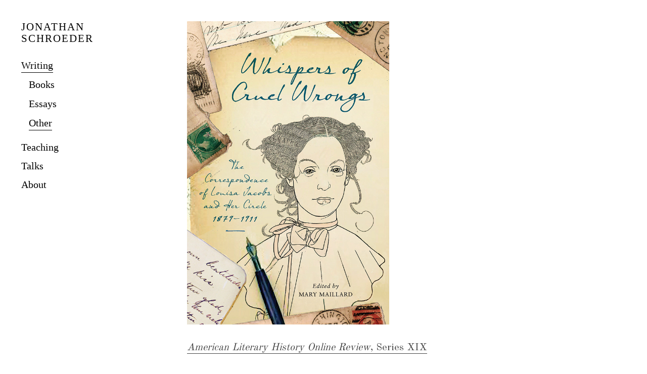

--- FILE ---
content_type: text/css
request_url: https://jdss.net/wp-content/themes/JS/style.css?ver=6.8.3
body_size: 2403
content:
/*
Theme Name: J-S
*/


html, body {
	border: 0;
	font-family: 'Old Standard TT', serif;
	font-size: 15pt;
	line-height: 20pt;
	font-style: inherit;
	font-weight: inherit;
	margin: 0;
	outline: 0;
	padding: 0 0 50px 0;
	vertical-align: baseline;
}

html {
	-webkit-box-sizing: border-box;
	-moz-box-sizing: border-box;
	box-sizing: border-box;
	-webkit-text-size-adjust: 100%;
	-ms-text-size-adjust: 100%;
	height: 100%;
}

*,
*:before,
*:after {
	-webkit-box-sizing: inherit;
	-moz-box-sizing: inherit;
	box-sizing: inherit;
}

body {
	background: #fff;
}

img {
	-ms-interpolation-mode: bicubic;
}


b,
strong {
	font-weight: 700;
}

dfn,
cite,
em,
i {
	font-style: italic;
}


ul {
	list-style: none;
	margin: 0;
	padding: 0;
}


/* ===================== FADE-IN ANIMATION ===================== */

@keyframes fadein {
    from { opacity: 0; }
    to   { opacity: 1; }
}

/* Firefox < 16 */
@-moz-keyframes fadein {
    from { opacity: 0; }
    to   { opacity: 1; }
}

/* Safari, Chrome and Opera > 12.1 */
@-webkit-keyframes fadein {
    from { opacity: 0; }
    to   { opacity: 1; }
}

/* Internet Explorer */
@-ms-keyframes fadein {
    from { opacity: 0; }
    to   { opacity: 1; }
}

/* Opera < 12.1 */
@-o-keyframes fadein {
    from { opacity: 0; }
    to   { opacity: 1; }
}

#container, header, #textcontent {
    -webkit-animation: fadein 3s; /* Safari, Chrome and Opera > 12.1 */
	-moz-animation: fadein 3s; /* Firefox < 16 */
    -ms-animation: fadein 3s; /* Internet Explorer */
    -o-animation: fadein 3s; /* Opera < 12.1 */
    animation: fadein 3s;
}


/* ===================== STRUCTURE =====================  */

#menuToggle, .mobilelogotype, #mobilenav {
	display: none;
}

#homepagecontainer {
	position: absolute;
	width: 100%;
	height: 100%;
	top: 0;
	left: 0;
	background-size: cover;
}

#rightcol {
 	margin-left: 370px;
	height: 100%;
	float: left;
	padding-top: 42px;
	padding-bottom: 100px;
}

a, a:visited {
	color: #444;
	text-decoration: none;
	border-bottom: 1px solid #444;
	padding-bottom: 1px;
}

a:hover, a:visited:hover {
	text-decoration: none;
	border-bottom: 1px solid #000;
	color: #000;
	padding-bottom: 1px;
}

/* ===================== REGULARNAV ===================== */

#mobilename {
	display: none;
}

#pagetitle {
	display: none;
}

#navigationbar {
	font-family: 'HKGrotesk-Medium';
	position: fixed;
	top: 42px;
	left: 42px;
	display:block;
	z-index:1500000;
	width: 165px;
	line-height: 23px;
}

.name {
	width: 165px !important;
	text-transform: uppercase; 
	letter-spacing: 2px;
	margin-bottom: 30px;
	font-size: 21px;
	border-bottom: 0;
}

#navitems li.navv {
	font-size: 20px;
	margin-bottom: 14px;
}

#navitems li {
	color: #6C3101;
}

#navitems li a, #navitems li a:visited {
	color: #000;
	text-decoration: none;
	border-bottom: 0;
}

#navitems li.navv a:hover, #navitems li.navv a:visited:hover {
	text-decoration: none;
	border-bottom: 1px solid #000;
	color: #000;
	padding-bottom: 3px;
}

.writing, li.child a:hover, li.child a:visited:hover {
	text-decoration: none;
	border-bottom: 1px solid #000;
	color: #000;
	padding-bottom: 3px;
}

#navitems li a.activelink {
	border-bottom: 1px solid #000;
	padding-bottom: 2px;
}

.child {
	margin-bottom: 25px;
}

.child li {
	margin-left: 15px;
	margin-top: 15px;
}

/* ===================== TEXT CONTENT ===================== */

#pagecontent {
	width: 825px;
}

#bigimagehorz {
	width: 825px;
	height: auto;
}

#bigimagevert {
	width: auto;
	height: 600px;
	text-align: center;
}

#textcontent {
	margin-top: 25px;
	margin-bottom: 25px;
}

#textcontent p {
	margin-bottom: 20px;
	line-height: 20pt;
}

#textcontent strong {
	color: #0000ff;
	font-weight: normal;
}

#pagecontent img {
	height: 400px;
	margin-top: 10px;
	margin-left: 30px;
	margin-bottom: 40px;
	width: auto;
	float: right;
}

#hppagecontent {
	width: 825px;
	float: none;
}


/* ===================== WRITING GRID ===================== */

.writingpost {
	float: left;
	position: relative;
	width: 187px;
	height: 380px;
	margin-right: 130px;
	margin-bottom: 80px;
}

.mobilewritingpost {
	display: none;
}

.writingimg {
	height: 264px;
	width: 187px;
	margin: 0 132px 15px 0;
	position: relative;
	top: 0;
	left: 0;
	opacity: 1;
	background-size: cover;
	background-position: center;
	
}

.writingtitle {
	position: relative;
	width: 187px;
	line-height: 20pt;
}

.writingtitle a, .writingtitle a:visited {
	color: #000;
	text-decoration: none;
	border-bottom: 0;
}

/* .writingtitle a:hover, .writingtitle a:visited:hover {
	border-bottom: 1px solid #000;
	color: #000;
	padding-bottom: 1px;
} */

.writingcaption {
	position: absolute;
	top: 2px;
	left: 2px;
	font-size: 15pt;
	opacity: 0;
	color: #000;
	padding: 5px;
	cursor: pointer;
}

.writingpost:hover .writingcaption {
    opacity: 1;
}

.writingpost:hover .writingimg {
    opacity: .3;
}

/* .writingpost:hover .writingtitle a {
	border-bottom: 1px solid #000;
	color: #000;
	padding-bottom: 1px;
} */

#thetitle {
	margin-bottom: 25px;
}

#imagecaption {
	font-size: 10pt;
}

#websitecredit {
	margin-top: 100px;
	font-size: 10pt;
}


/*===================== Elements =====================  */

hr {
	background-color: #eaeaea;
	background-color: rgba(51, 51, 51, 0.1);
	border: 0;
	height: 1px;
	margin-bottom: 1.6em;
}


/* ===================== Accessibility ===================== */

/* Text meant only for screen readers */
.says,
.screen-reader-text {
	clip: rect(1px, 1px, 1px, 1px);
	height: 1px;
	position: absolute !important;
	width: 1px;
}


/* ===================== Clearings =====================  */

.clear:before,
.clear:after {
	content: "";
	display: table;
}

/* ===================== Media Queries ===================== */

/*
 * Does the same thing as <meta name="viewport" content="width=device-width">,
 * but in the future W3C standard way. -ms- prefix is required for IE10+ to
 * render responsive styling in Windows 8 "snapped" views; IE10+ does not honor
 * the meta tag. See https://core.trac.wordpress.org/ticket/25888.
 */

@-ms-viewport {
	width: device-width;
}

@viewport {
	width: device-width;
}

/* ===================== DESKTOPS @ NARROW ===================== */

@media only screen 
and (max-width : 710px) {

}

/* ===================== IPAD ===================== */

@media only screen 
and (min-device-width : 768px) 
and (max-device-width : 1024px) { 

#navigationbar {
	font-family: 'HKGrotesk-Medium';
	position: fixed;
	top: 28px;
	left: 28px;
	display:block;
	z-index:1500000;
	width: 165px;
	line-height: 23px;
}

.writingpost {
	display: none;
}

#textcontent {
	margin-top: 0;
	margin-bottom: 25px;
}

}

@media only screen 
and (min-device-width : 768px) 
and (max-device-width : 1024px) 
and (orientation : landscape) {

#hppagecontent, #pagecontent {
	width: 650px;
}


#rightcol {
 	margin-left: 275px;
	height: 100%;
	float: left;
	padding-top: 28px;
	padding-bottom: 100px;
}

.mobilewritingpost {
	display: block;
	float: none;
	position: relative;
	width: 650px;
	margin: 0;
	margin-right: 0;
	margin-bottom: 200px;
}

.mobilewritingimg img {
	height: auto;
	width: 500px;
	height: auto;
	margin: 0 0 15px 0;
	position: relative;
	top: 0;
	left: 0;
	opacity: 1;
}

.writingtitle {
	width: 650px;
}

#bigimagehorz {
	width: 600px;
	height: auto;
}

#bigimagevert {
	width: auto;
	height: 400px;
	text-align: center;
}

}

@media only screen 
and (min-device-width : 768px) 
and (max-device-width : 1024px) 
and (orientation : portrait) {

#hppagecontent, #pagecontent {
	width: 490px;
}

#hppagecontent {
	margin-top: 28px;
}

#pagecontent img {
	margin-top: 0;
}

#rightcol {
 	margin-left: 240px;
	height: 100%;
	float: left;
	padding-top: 0;
	padding-bottom: 100px;
	width: 490px;
}

.mobilewritingpost {
	display: block;
	float: none;
	position: relative;
	width: 490px;
	margin: 28px 0 0 0;
	margin-right: 0;
	margin-bottom: 200px;
}

.mobilewritingimg img {
	height: auto;
	width: 490px;
	height: auto;
	margin: 0 0 15px 0;
	position: relative;
	top: 0;
	left: 0;
	opacity: 1;
}

.writingtitle {
	width: 300px;
}

#bigimagehorz {
	width: 490px;
	height: auto;
}

#bigimagevert {
	width: auto;
	height: 325px;
	text-align: center;
}

}

/* ===================== Safari 6.1-8.0 (6.1+) ===================== */

@media screen and (min-color-index:0)
and(-webkit-min-device-pixel-ratio:0)
and (max-width : 450px) { 

}


@media only screen 
and (min-device-width : 320px) 
and (max-device-width : 736px)  {

/* ===================== HOMEPAGENAV ===================== */

#homepagenavitems li a:hover, #homepagenavitems li a:visited:hover {
	padding-bottom: 1px;
}

#homepagenavitems .topbottom a:hover, #homepagenavitems .topbottom a:visited:hover {
	padding-bottom: 1px;
}

/* ===================== REGULARNAV ===================== */

#navitems li a:hover, #navitems li a:visited:hover {
	padding-bottom: 1px;
}

#navitems .topbottom a:hover, #navitems .topbottom a:visited:hover {
	padding-bottom: 1px;
}

#navitems li a.activelink {
	border-bottom: 1px solid #6C3101;
	padding-bottom: 1px;
}

}


/* ===================== IPHONE ===================== */

@media only screen 
and (min-device-width : 320px) 
and (max-device-width : 736px) {

/* ===================== MOBILENAV =====================  */

/* MOBILE MENU */

#mobilename {
	display: block;
	position: fixed;
	top: 18px;
	left: 5vw;
	font-family: 'HKGrotesk-Medium';
	letter-spacing: 1px;
	font-size: 17pt;
	text-transform: uppercase;	
	z-index: 200000;
}

#mobilename a, #mobilename a:visited {
	border-bottom: 0;
}


#headerwrapper {
	display: none;
}

#menuToggle, .mobilelogotype, #mobilenav {
	font-family: 'HKGrotesk-Medium';
	display: block !important;
}

/*
 * Just a quick hamburger
 */
#menuToggle span
{
  display: block;
  width: 33px;
  height: 4px;
  margin-bottom: 5px;
  position: relative;
  background-color: #000 !important;
  border-radius: 3px;
  
  z-index: 1;
  
  transform-origin: 4px 0px;
  
  transition: transform 0.5s cubic-bezier(0,0,0,1.0),
              background 0.5s cubic-bezier(0,0,0,1.0),
              opacity 0.55s ease;
}

#menuToggle span:first-child
{
  transform-origin: 0% 0%;
  background: #000;
}

#menuToggle span:nth-last-child(2)
{
  transform-origin: 0% 100%;
  background: #000;
}

#menu li
{
text-transform: none;
 padding: 13px 0;
  font-size: 22px;
  margin-left: -15px;
  color: #000;
}

#menu li a, #menu li a:visited {
	color: #000;
	border-bottom: 0;
}


/* LINKS */ 

a:hover,
a:active {
	outline: 0;
}

a img, a:hover img {
	border-bottom: 0 !important;
}

a[href$=jpg], a[href$=jpeg], a[href$=jpe], a[href$=png], a[href$=gif] {
	text-decoration: none !important;
	border: 0 none !important;
}

.indent {
	margin-left: 15px;
}

/* ===================== STRUCTURE =====================  */

#pagetitle {
	display: block;
	font-family: 'HKGrotesk-Medium';
	margin-left: 5vw;	
	font-size: 17pt;
	padding-bottom: 50px;
	margin-top: 15px;
	text-transform: uppercase;
}


#homepagecontainer {
	position: absolute;
	width: 100%;
	height: 100%;
	top: 0;
	left: 0;
	background-size: cover;
}

#rightcol {
 	margin: 60px 5vw 0 5vw;
	margin-left: 0;
	height: 100%;
	float: none;
	padding-top: 20px;
	padding-bottom: 50px;
}

/* ===================== REGULARNAV ===================== */

#navigationbar {
	display: none !important;
	font-family: 'HKGrotesk-Medium';
	position: fixed;
	top: 42px;
	left: 42px;
	display:block;
	z-index:1500000;
	width: 165px;
	line-height: 23px;
}

.name {
	width: 165px !important;
	text-transform: uppercase; 
	letter-spacing: 2px;
	margin-bottom: 30px;
	font-size: 21px;
	border-bottom: 0;
}

#navitems li.navv {
	font-size: 20px;
	margin-bottom: 14px;
}

#navitems li {
	color: #000;
}

#navitems li a, #navitems li a:visited {
	color: #000;
	text-decoration: none;
	border-bottom: 0;
}

#navitems li.navv a:hover, #navitems li.navv a:visited:hover {
	text-decoration: none;
	border-bottom: 1px solid #000;
	color: #000;
	padding-bottom: 3px;
}

.writing, li.child a:hover, li.child a:visited:hover {
	text-decoration: none;
	border-bottom: 1px solid #000;
	color: #000;
	padding-bottom: 3px;
}

#navitems li a.activelink {
	border-bottom: 1px solid #000;
	padding-bottom: 2px;
}

.child {
	margin-bottom: 25px;
}

.child li {
	margin-left: 15px;
	margin-top: 15px;
}

/* ===================== TEXT CONTENT ===================== */

#pagecontent {
	margin: 20px 5vw 0 5vw;
	width: 90vw;
}

#hppagecontent {
	padding-top: 20px;
}

#bigimagehorz {
	width: 90vw;
	margin: 0 auto 0 auto;
	height: auto;
}

#bigimagevert {
	width: auto;
	height: 200px;
	text-align: center;
}

#textcontent {
	margin-top: 25px;
	margin-bottom: 25px;
}

#pagecontent img {
	height: 400px;
	margin-top: 10px;
	margin-left: 30px;
	margin-bottom: 40px;
	width: auto;
	float: none;
}

#hppagecontent {
	margin: 0 5vw 0 5vw;
	width: 90vw;
	float: none;
}


/* ===================== WRITING GRID ===================== */

.mobilewritingpost {
	display: block;
	float: none;
	position: relative;
	width: 90vw;
	margin: 0 5vw 0 5vw;
	margin-right: 5vw;
	margin-bottom: 200px;
}

.writingpost {
	display: none;
}

.mobilewritingimg img {
	height: auto;
	width: 90vw;
	margin: 0 0 15px 0;
	position: relative;
	top: 0;
	left: 0;
	opacity: 1;
}

.writingtitle {
	position: relative;
	width: 90vw;
	line-height: 20pt;
}

.writingcaption {
	position: absolute;
	top: 2px;
	left: 2px;
	font-size: 15pt;
	opacity: 0;
	color: #000;
	padding: 5px;
	cursor: pointer;
}

/* .writingpost:hover .writingtitle a {
	border-bottom: 1px solid #000;
	color: #000;
	padding-bottom: 1px;
} */

#thetitle {
	margin-bottom: 25px;
}

}

/* ===================== IPHONE VERT ===================== */

@media only screen 
and (min-device-width : 320px) 
and (max-device-width : 736px)  
and (orientation : portrait) { 
}


/* ===================== IPHONE HORZ ===================== */
@media only screen 
and (min-device-width : 320px) 
and (max-device-width : 736px)  
and (orientation : landscape) {

#menu
{
  position: fixed;
  width: 50%;
  margin: -100px 0 0 0;
  padding: 50px;
  padding-top: 125px;
  right: -100px;
  
  background: #F8F8F8;
  border: 1px solid white;
  list-style-type: none;
  -webkit-font-smoothing: antialiased;
  /* to stop flickering of text in safari */
  
  transform-origin: 0% 0%;
  transform: translate(100%, 0);
  
  transition: transform 0.5s cubic-bezier(0,0,0,1.0);
  font-family: 'HKGrotesk-Medium';
	text-transform: none;
	font-size: 8pt;
	line-height: 11pt;  
}


}

